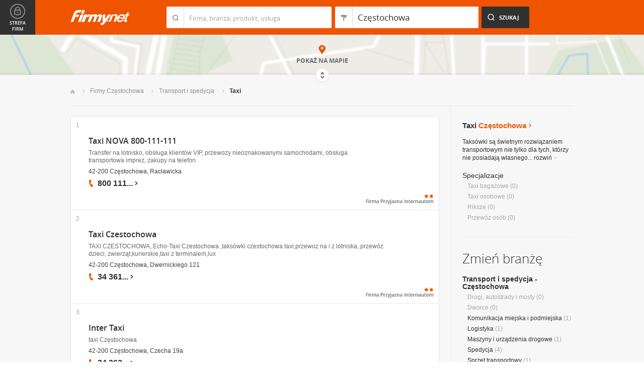

--- FILE ---
content_type: text/html; charset=UTF-8
request_url: https://www.firmy.net/taxi,czestochowa.html
body_size: 8145
content:
<!DOCTYPE html>
<html lang="pl">
<head>
	    <meta charset="utf-8" />

<title>Taxi Częstochowa - taksi, tele taxi, taksówka, przewóz rzeczy - radio taxi w Częstochowie</title><meta name="description" content="Taxi Częstochowa - Usługi przewozowe taksówkarskie, cennik taxówek, tele taxi, radio taxi i przewozy miejskie." /><meta name="keywords" content="taxi częstochowa, taksówki, taryfy, taksówka, city taxi, tele taxi, częstochowa" /><meta name="msapplication-tap-highlight" content="no" /><meta name="google-site-verification" content="Jbl0rmuBbfsWR2gB6vWyZxggHkKihNDRX1tz9bQ_61c" /><link rel="stylesheet" type="text/css" href="https://s.st-firmy.net/firmy/css/cold,1752e2ad5ee.css"/><link rel="stylesheet" type="text/css" href="https://s.st-firmy.net/firmy/css/desktop,22a43604f02.css"/>    
    <script type="text/javascript">var cfg = {"domain":"firmy.net","static":"https:\/\/s.st-firmy.net\/firmy","mapboxId":"nnv.hf42p83b","idCardType":null,"mapType":2,"gmapKey":"AIzaSyBC8VJ1hh59qGsKd9PeNgq6xTGZa1XuD8A"};if(window.matchMedia){cfg.isRetina = ((window.matchMedia("( min-resolution: 120dpi)").matches || window.matchMedia("(-webkit-min-device-pixel-ratio: 1.2)").matches)?true:false);}else{cfg.isRetina = false;}</script> 
<script type="text/javascript" src="https://s.st-firmy.net/firmy/js/cold,1bd2719f057.js"></script><script type="text/javascript" src="https://s.st-firmy.net/firmy/js/basic,d0190665b0b.js"></script><script type="text/javascript">var user_flags = $.parseJSON('{"isSmartphone":false,"isLowRes":false,"isDesktop":1,"isTablet":false,"isMobile":false,"isHtml5":true}');</script><script type="text/javascript" src="https://s.st-firmy.net/firmy/js/hot,4c9910c228c.js"></script><script type="text/javascript" src="https://s.st-firmy.net/firmy/js/gMap,dd199ee9812.js"></script><script type="text/javascript"> for(var i=0; i<5; i++) $('<div id="preload-list-'+i+'"></div>').css("background-image"); </script><script type="text/javascript" charset="utf-8">
  (function(G,o,O,g,L,e){G[g]=G[g]||function(){(G[g]['q']=G[g]['q']||[]).push(
   arguments)},G[g]['t']=1*new Date;L=o.createElement(O),e=o.getElementsByTagName(
   O)[0];L.async=1;L.src='//www.google.com/adsense/search/async-ads.js';
  e.parentNode.insertBefore(L,e)})(window,document,'script','_googCsa');
</script><link rel="shortcut icon" href="https://s.st-firmy.net/firmy/gfx/favicon.ico" /><link rel="apple-touch-icon" href="https://s.st-firmy.net/firmy/gfx/touch-icon-iphone.png" /><link rel="apple-touch-icon" sizes="72x72" href="https://s.st-firmy.net/firmy/gfx/touch-icon-ipad.png" /><link rel="apple-touch-icon" sizes="114x114" href="https://s.st-firmy.net/firmy/gfx/touch-icon-iphone-retina.png" /><link rel="apple-touch-icon" sizes="144x144" href="https://s.st-firmy.net/firmy/gfx/touch-icon-ipad-retina.png" /><link rel="apple-touch-icon" sizes="76x76" href="https://s.st-firmy.net/firmy/gfx/touch-icon-ipad-ios7.png" /><link rel="apple-touch-icon" sizes="120x120" href="https://s.st-firmy.net/firmy/gfx/touch-icon-iphone-retina-ios7.png" /><link rel="apple-touch-icon" sizes="152x152" href="https://s.st-firmy.net/firmy/gfx/touch-icon-ipad-retina-ios7.png" /></head><body id="subpage">
<script type="text/javascript">
dataLayer = [{"seg":"branze-lokalizacje","var":"#","inf":"0|1","loc":"#|40149|1","ref":"#","ver":"nowa"}];
structure = "branze-lokalizacje";
</script>

<noscript><iframe src="//www.googletagmanager.com/ns.html?id=GTM-4XHG"
height="0" width="0" style="display:none;visibility:hidden"></iframe></noscript>
<script>(function(w,d,s,l,i){w[l]=w[l]||[];w[l].push({'gtm.start':
new Date().getTime(),event:'gtm.js'});var f=d.getElementsByTagName(s)[0],
j=d.createElement(s),dl=l!='dataLayer'?'&l='+l:'';j.async=true;j.src=
'//www.googletagmanager.com/gtm.js?id='+i+dl;f.parentNode.insertBefore(j,f);
})(window,document,'script','dataLayer','GTM-4XHG');</script>

<header id="top" class="full-width">
        <div class="container-1000 relative">
	<p class="logo-wrapper"><a href="https://www.firmy.net" title="Firmy.net" id="logo">Firmy.net</a></p><section id="search-wrapper"><script type="text/javascript">

		$(function() { 
			st = new tip("searchTip");
			st.module = "searchTip"; 
			st.tipIndexName = "p";
			st.tipLi = "<li><div><p>%h%<span class=\"bgr\"></span></div></li>";
			st.tipInitVal = ""; 
			st.cacheIndex = "1";
			st.isMobile = 0;
			st.isSmartphone = 0;
			st.run();	
		
			ct = new tip("cityTip");
			ct.desInputId = "idC"; 
			ct.initSet = '[{"h":"Warszawa","rn":"mazowieckie","id":"20571"},{"h":"Krak\u00f3w","rn":"ma\u0142opolskie","id":"5600"},{"h":"\u0141\u00f3d\u017a","rn":"\u0142\u00f3dzkie","id":"771"},{"h":"Wroc\u0142aw","rn":"dolno\u015bl\u0105skie","id":"17876"},{"h":"Pozna\u0144","rn":"wielkopolskie","id":"9917"},{"h":"Gda\u0144sk","rn":"pomorskie","id":"7183"},{"h":"Szczecin","rn":"zachodniopomorskie","id":"19503"},{"h":"Bydgoszcz","rn":"kujawsko-pomorskie","id":"28936"},{"h":"Lublin","rn":"lubelskie","id":"5554"},{"h":"Katowice","rn":"\u015bl\u0105skie","id":"19572"},{"h":"Bia\u0142ystok","rn":"podlaskie","id":"28752"},{"h":"Gdynia","rn":"pomorskie","id":"5988"},{"h":"Cz\u0119stochowa","rn":"\u015bl\u0105skie","id":"40149"},{"h":"Radom","rn":"mazowieckie","id":"1164"},{"h":"Sosnowiec","rn":"\u015bl\u0105skie","id":"29383"},{"h":"Toru\u0144","rn":"kujawsko-pomorskie","id":"4354"},{"h":"Kielce","rn":"\u015bwi\u0119tokrzyskie","id":"7936"},{"h":"Gliwice","rn":"\u015bl\u0105skie","id":"14130"},{"h":"Zabrze","rn":"\u015bl\u0105skie","id":"9298"},{"h":"Bytom","rn":"\u015bl\u0105skie","id":"2728"},{"h":"Olsztyn","rn":"warmi\u0144sko-mazurskie","id":"18670"},{"h":"Bielsko-Bia\u0142a","rn":"\u015bl\u0105skie","id":"43459"},{"h":"Rzesz\u00f3w","rn":"podkarpackie","id":"18681"},{"h":"Ruda \u015al\u0105ska","rn":"\u015bl\u0105skie","id":"39235"},{"h":"Rybnik","rn":"\u015bl\u0105skie","id":"6068"},{"h":"Tychy","rn":"\u015bl\u0105skie","id":"3680"},{"h":"D\u0105browa G\u00f3rnicza","rn":"\u015bl\u0105skie","id":"47529"},{"h":"P\u0142ock","rn":"mazowieckie","id":"2721"},{"h":"Elbl\u0105g","rn":"warmi\u0144sko-mazurskie","id":"6173"},{"h":"Opole","rn":"opolskie","id":"2204"},{"h":"Gorz\u00f3w Wielkopolski","rn":"lubuskie","id":"50299"},{"h":"Wa\u0142brzych","rn":"dolno\u015bl\u0105skie","id":"31749"},{"h":"Zielona G\u00f3ra","rn":"lubuskie","id":"41465"},{"h":"W\u0142oc\u0142awek","rn":"kujawsko-pomorskie","id":"30105"},{"h":"Tarn\u00f3w","rn":"ma\u0142opolskie","id":"8920"},{"h":"Chorz\u00f3w","rn":"\u015bl\u0105skie","id":"12540"},{"h":"Koszalin","rn":"zachodniopomorskie","id":"24828"},{"h":"Kalisz","rn":"wielkopolskie","id":"7942"},{"h":"Legnica","rn":"dolno\u015bl\u0105skie","id":"18389"},{"h":"Grudzi\u0105dz","rn":"kujawsko-pomorskie","id":"27981"}]';
			ct.tipInitOb = '{"cn":"Cz\u0119stochowa","id":"40149","rn":"\u015bl\u0105skie","isH":true}';
			ct.highlightInitVal = true;
			ct.tipInitVal = "Częstochowa";
			ct.cacheIndex = "1";
			ct.isMobile = 0;
			ct.isSmartphone = 0; 
			ct.hideIfOneRemains = false; 		
			ct.run();	
		});

	</script>
    <form action="szukaj.html" id="search-form" method="GET" onsubmit="return searchForm()">
		<fieldset>
		    <div class="search-form-inner">
				<p class="holder">
					<input type="search" name="co" value="" class="input-a" autocomplete="off" autocorrect="off" autocapitalize="off"  id="searchTip" placeholder="Firma, branża, produkt, usługa"  tabindex="1" /><span class="ico-a">&nbsp;</span><span class="separator">&nbsp;</span>
				</p>
		    </div>
		    
		    <div class="search-form-inner secondary">
				<p class="holder">
					<input type="search" name="gdzie" value="Częstochowa" class="input-a input-b" autocomplete="off" autocorrect="off" autocapitalize="off"  id="cityTip" placeholder="Lokalizacja"  tabindex="2" /><span class="ico-a ico-b">&nbsp;</span><span class="separator">&nbsp;</span>
				</p>		
			</div>
		
			<div class="search-form-inner">
				<p><input type="submit" value="Szukaj" class="search-a" /></p>
		    </div>
		    
		    <div class="clr"></div>
		    
					    
				<input type="hidden" id="idC" name="idC" value="" disabled="disabled" />
		</fieldset>
    </form>
</section>
<div class="clr"></div> 

<script type="text/javascript">

$(function() {
	userHistory.gaLabel = "list";
	userHistory.run();
});

</script></div></header>
<script type="text/javascript">

$(function(){
	mapList.run();
});

</script>



<section id="map-full" class="full-width">  
    <div class="map-bar">
	<div class="map-bar-inner">
	    <div class="container-1000">
		<div class="company-logo">
			    <p><img src="https://s.st-firmy.net/firmy/gfx/pixel-gray.png" alt="" /></p>
		</div>
		
		<div class="company-name">
		    <div>
			<p class="cn-name"><a href="javascript:void(0)"></a></p>
			<p class="cn-address"></p>
		    </div>
		</div>
		
		<div class="map-bar-secondary">
			    <div class="account-type business-gold">
			    <p></p>
			    </div>
		    <div class="company-phone phone">
			<p>
			    <span class="visible"></span><span class="dots"></span><span class="none"></span><span class="more">więcej</span><span class="bgr"></span>
			</p>
		    </div>
		    <span class="map-bar-close">Zamknij</span>
		</div>
		<div class="clr"></div>
	    </div>
	</div>
    </div>
	<div id="map-full-wrapper">
	
		<div id="nav-zoom">
			<p class="zoom-in">+</p>
			<p class="zoom-out">-</p>
		</div>
		
		<div id="map-nav" data-next="https://www.firmy.net/taxi,czestochowa.html?map" data-actual="1">
			<p class="map-more-info"><span>Zobacz</span><br />więcej firm</p>
			
			<p class="map-more-companies">+6</p>
			</div>
		
		<div id="map-full-inner" ></div>
	</div>
	<div id="map-more-companies">
	    <div class="primary-a">
		<p><strong>Zobacz</strong><br/>więcej firm</p>
	    </div>
	    <div class="secondary-a">
		<p>+15</p>
	    </div>
	</div>
	<span class="show-map">Pokaż mapę</span>
	<span class="shadow">&nbsp;</span>
	<div class="map-cover">&nbsp;</div>
	<div class="show-map-link">
		<p>Pokaż na mapie</p><em class="shop-map-link-bgr"></em>
	</div>
</section>



 <section id="content" class="full-width" itemscope itemtype="https://schema.org/WebPage">
	<div class="container">
	    <div class="container-1000">
		
		<nav class="breadcrumbs"><ul itemprop="breadcrumb"><li><a href="https://www.firmy.net" title="Firmy.net">Start </a> </li><li><a href="https://www.firmy.net/czestochowa.html" title="firmy Częstochowa">Firmy Częstochowa </a><span class="arrow"></span></li><li><a href="https://www.firmy.net/transport-i-spedycja,czestochowa.html" title="Transport i spedycja Częstochowa">Transport i&nbsp;spedycja </a><span class="arrow"></span></li><li>Taxi<span class="arrow"></span> </li></ul></nav>
		<div id="content-holder">
			<div id="content-primary">
	
				
<div id="adcontainer1"></div>
<script type="text/javascript" charset="utf-8"> 
var pageOptions = { 
  'pubId': 'pub-6212324174826628',
  'query': 'Taxi Częstochowa',
  'channel': '2266700190',
  'hl': 'pl',
  'domainLinkAboveDescription': true,
  'siteLinks': true
};

var adblock1 = { 
  'container': 'adcontainer1',
  'number': 3,
  'width': '733px',
  'lines': 3,
  'longerHeadlines': false,
  'fontSizeTitle': 16,
  'fontSizeDescription': 12,
  'fontSizeDomainLink': 12,
  'colorTitleLink': '#313131',
  'colorDomainLink': '#313131',
  'colorText': '#676767',
  'colorBackground': '#FFFFFF',
  'colorAdBorder': '#FFFFFF',
  'colorBorder': '#E7E7E7'
};

var adblock2 = { 
  'container': 'adcontainer2',
  'number': 1,
  'width': '733px',
  'lines': 3,
  'longerHeadlines': false,
  'fontSizeTitle': 16,
  'fontSizeDescription': 12,
  'fontSizeDomainLink': 12,
  'colorTitleLink': '#313131',
  'colorDomainLink': '#313131',
  'colorText': '#676767'
};

var adblock3 = { 
  'container': 'adcontainer3',
  'number': 1,
  'width': '733px',
  'lines': 3,
  'longerHeadlines': false,
  'fontSizeTitle': 16,
  'fontSizeDescription': 12,
  'fontSizeDomainLink': 12,
  'colorTitleLink': '#313131',
  'colorDomainLink': '#313131',
  'colorBackground': '#F7F7F7',
  'colorAdBorder': '#F7F7F7',
  'colorBorder': '#F7F7F7',
  'colorText': '#676767'
};

if(typeof _googCsa != 'undefined') _googCsa('ads', pageOptions, adblock1, adblock2, adblock3);
</script>
			    
				
			    
				<section id="list">
	
			
	<ul id="companies-list" class=""><li class="wpis one-col companyRow" jdata="1:4"><div class="company-desc"><p class="title"><a href="https://www.firmy.net/taxi/taxi-czestochowa,STX8G.html" title="Taxi NOVA 800-111-111" onclick="GA.event('link-int-prezentacje', 'branze-lokalizacje', 4, 1);">Taxi NOVA 800-111-111</a></p><p class="desc">Transfer na&nbsp;lotnisko, obsługa klientów VIP, przewozy nieoznakowanymi samochodami, obsługa transportowa imprez, zakupy na&nbsp;telefon.</p><p class="street">42-200 Częstochowa, Racławicka</p><div class="phone"><p><span class="visible">800 111</span><span class="dots">...</span><span class="none"> 111</span><span class="more">więcej</span><span class="bgr"></span></p></div><div class="fpi-stars"><p><span class="stars stars-2"><strong>2</strong></span></p><p><span class="fpi-stars-title" title="Firma przyjazna internautom">&nbsp;</span></p></div></div><span class="no">1</span></li><li class="wpis one-col companyRow" jdata="1:4"><div class="company-desc"><p class="title"><a href="https://www.firmy.net/taxi/echo-taxi-czestochow,Y3XFM.html" title="Taxi Czestochowa" onclick="GA.event('link-int-prezentacje', 'branze-lokalizacje', 4, 2);">Taxi Czestochowa</a></p><p class="desc">TAXI CZESTOCHOWA, Echo-Taxi Czestochowa ,taksówki czestochowa taxi,przewoz na&nbsp;i&nbsp;z&nbsp;lotniska, przewóz dzieci, zwierząt,kurierskie,taxi z&nbsp;terminalem,lux</p><p class="street">42-200 Częstochowa, Dwernickiego 121</p><div class="phone"><p><span class="visible">34 361</span><span class="dots">...</span><span class="none"> 19 19</span><span class="more">więcej</span><span class="bgr"></span></p></div><div class="fpi-stars"><p><span class="stars stars-2"><strong>2</strong></span></p><p><span class="fpi-stars-title" title="Firma przyjazna internautom">&nbsp;</span></p></div></div><span class="no">2</span></li><li class="wpis one-col companyRow" jdata="1:4"><div class="company-desc"><p class="title"><a href="https://www.firmy.net/taxi/inter-taxi,VZ45.html" title="Inter Taxi" onclick="GA.event('link-int-prezentacje', 'branze-lokalizacje', 4, 3);">Inter Taxi</a></p><p class="desc">taxi Częstochowa</p><p class="street">42-200 Częstochowa, Czecha 19a</p><div class="phone"><p><span class="visible">34 362</span><span class="dots">...</span><span class="none"> 62 62</span><span class="more">więcej</span><span class="bgr"></span></p></div></div><span class="no">3</span></li><li class="wpis one-col companyRow" jdata="1:4"><div class="company-desc"><p class="title"><a href="https://www.firmy.net/taxi/tele-taxi,G52B.html" title="TELE-TAXI - Stowarzyszenie Kierowców Taksówek" onclick="GA.event('link-int-prezentacje', 'branze-lokalizacje', 4, 4);">TELE-TAXI - Stowarzyszenie Kierowców Taksówek</a></p><p class="street">42-200 Częstochowa, Legionów 59 lok. 4</p><div class="phone"><p><span class="visible">34 361</span><span class="dots">...</span><span class="none"> 61 61</span><span class="more">więcej</span><span class="bgr"></span></p></div></div><span class="no">4</span></li><li class="wpis one-col companyRow" jdata="1:4"><div class="company-desc"><p class="title"><a href="https://www.firmy.net/taxi/taxi-bagazowe,K9H1.html" title="TAXI-BAGAŻOWE I. Kotas" onclick="GA.event('link-int-prezentacje', 'branze-lokalizacje', 4, 5);">TAXI-BAGAŻOWE I. Kotas</a></p><p class="street">42-200 Częstochowa, Starzyńskiego 2/82</p><div class="phone"><p><span class="visible">34 322</span><span class="dots">...</span><span class="none"> 26 50</span><span class="more">więcej</span><span class="bgr"></span></p></div></div><span class="no">5</span></li><li class="wpis one-col companyRow" jdata="1:4"><div class="company-desc"><p class="title"><a href="https://www.firmy.net/taxi/radio-taxi-9191,93PRF.html" title="Radio TAXI 919 Zrzeszenie Transportu Prywatnego" onclick="GA.event('link-int-prezentacje', 'branze-lokalizacje', 4, 6);">Radio TAXI 919 Zrzeszenie Transportu Prywatnego</a></p><p class="street">42-202 Częstochowa, Al. Armii Krajowej 1/3 lok. 322</p></div><span class="no">6</span></li></ul><div class="marg20-top">
    <div id="adcontainer3"></div>
</div></section>

<script type="text/javascript">

	modules.list.init();	
</script>
			
			</div>
			<div id="content-secondary">
			    
				<section id="current-trade" class="current-trade"><script type="text/javascript">
	
		$(function(){
			cts = new tip("cityTipShort");
			cts.cacheIndex = "1";
			cts.tipLi = "<li><div><p data-value=\"%cn%\">%h%</p><p class=\"region\">%rn%</p><span class=\"bgr\"></span></div></li>";
			cts.oneTipHeight = 42;
			cts.run();
		});
	
	</script>
<h1 class="header-f">Taxi <span title="Zmień miejscowość">Częstochowa</span></h1><em class="ico ico-arrow-right ico-h1" id="location_arrow">&nbsp;</em>
<div class="clr"></div>

<div id="change-city-a-wrapper" class="">
	<div id="change-city-a">
		<p class="title-c">Zmień miejscowość</p>
		<div class="change-city-b-holder">
			<ul class="change-city-b"><li><a rel="katowice" title="Taxi Katowice" class="" href="https://www.firmy.net/taxi,katowice.html" id="0_cityId">Katowice</a></li><li><a rel="czestochowa" title="Taxi Częstochowa" class="current" href="https://www.firmy.net/taxi,czestochowa.html" id="1_cityId">Częstochowa</a></li><li><a rel="bielsko-biala" title="Taxi Bielsko-Biała" class="" href="https://www.firmy.net/taxi,bielsko-biala.html" id="2_cityId">Bielsko-Biała</a></li><li><a rel="gliwice" title="Taxi Gliwice" class="" href="https://www.firmy.net/taxi,gliwice.html" id="3_cityId">Gliwice</a></li><li><a rel="sosnowiec" title="Taxi Sosnowiec" class="" href="https://www.firmy.net/taxi,sosnowiec.html" id="4_cityId">Sosnowiec</a></li><li><a rel="zabrze" title="Taxi Zabrze" class="" href="https://www.firmy.net/taxi,zabrze.html" id="5_cityId">Zabrze</a></li><li><a rel="rybnik" title="Taxi Rybnik" class="" href="https://www.firmy.net/taxi,rybnik.html" id="6_cityId">Rybnik</a></li><li><a rel="tychy" title="Taxi Tychy" class="" href="https://www.firmy.net/taxi,tychy.html" id="7_cityId">Tychy</a></li></ul><ul class="change-city-b"><li><a rel="bytom" title="Taxi Bytom" class="" href="https://www.firmy.net/taxi,bytom.html" id="8_cityId">Bytom</a></li><li><a rel="chorzow" title="Taxi Chorzów" class="" href="https://www.firmy.net/taxi,chorzow.html" id="9_cityId">Chorzów</a></li><li><a rel="pszczyna" title="Taxi Pszczyna" class="" href="https://www.firmy.net/taxi,pszczyna.html" id="10_cityId">Pszczyna</a></li><li><a rel="dabrowa-gornicza" title="Taxi Dąbrowa Górnicza" class="" href="https://www.firmy.net/taxi,dabrowa-gornicza.html" id="11_cityId">Dąbrowa Górnicza</a></li><li><a rel="jaworzno" title="Taxi Jaworzno" class="" href="https://www.firmy.net/taxi,jaworzno.html" id="12_cityId">Jaworzno</a></li><li><a rel="mikolow" title="Taxi Mikołów" class="" href="https://www.firmy.net/taxi,mikolow.html" id="13_cityId">Mikołów</a></li><li><a rel="ruda-slaska" title="Taxi Ruda Śląska" class="" href="https://www.firmy.net/taxi,ruda-slaska.html" id="14_cityId">Ruda Śląska</a></li></ul>	    
			
		</div>
		<span class="icon icon-close-a">Zamknij</span> 
		
			<form action="" method="POST" class="search-city-small">
			
			<div class="wrapper-a">
				<div>
					<div class="holder-a"><input type="text" id="cityTipShort" name="flistLocCCity" placeholder="Twoja miejscowość" class="text" autocomplete="off" /></div>
					<input type="submit" value="Ok" class="submit" />
					<div class="clr"></div>
				</div>
			</div>
			
		</form>
	</div>
</div>

<script type="text/javascript">modules.location.init();</script><div class="tips">
			<div class="tip-simple"><p>Taksówki są świetnym rozwiązaniem transportowym nie tylko dla tych, którzy nie posiadają własnego... <span class="more">rozwiń<em></em></span></p></div><div class="tip-more none"><p>Taksówki są świetnym rozwiązaniem transportowym nie tylko dla tych, którzy nie posiadają własnego samochodu, a&nbsp;potrzebują szybko i&nbsp;sprawnie dostać się&nbsp;w&nbsp;wyznaczone miejsce. Wielu z&nbsp;nas korzysta z&nbsp;taksówek głównie wybierając się&nbsp;na&nbsp;imprezy, na&nbsp;których mamy zamiar spożywać alkohol. Taxi przydaje się&nbsp;nam także&nbsp;podczas wyjazdów do innych miejscowości. Zamiast błądzić w&nbsp;nieznanym nam mieście, ryzykując spóźnienie na&nbsp;umówione spotkanie, warto skorzystać z&nbsp;usług doskonale orientującego się&nbsp;w&nbsp;tym terenie miejscowego taryfiarza.<span class="less">zwiń<em></em></span></p></div></div><p class="info-b">Specjalizacje</p><nav><ul class="list-c"><li>Taxi&nbsp;bagażowe <span>(0)</span></li><li>Taxi&nbsp;osobowe <span>(0)</span></li><li>Riksze <span>(0)</span></li><li>Przewóz&nbsp;osób <span>(0)</span></li></ul></nav></section>			    
				<div class="hr-a marg30-bottom"><hr></div>
			    
				<section id="change-trade">
	<h2 class="header-b">Zmień branżę</h2>
<p class="first"><a href="https://www.firmy.net/transport-i-spedycja,czestochowa.html">Transport i spedycja - Częstochowa</a></p>
	<nav>
		<ul class="list-c">

<li>Drogi, autostrady i mosty&nbsp;<span>(0)</span></li><li>Dworce&nbsp;<span>(0)</span></li><li><a href="https://www.firmy.net/komunikacja-miejska-i-podmiejska,czestochowa.html"  title="Komunikacja miejska i podmiejska Częstochowa">Komunikacja miejska i podmiejska</a>&nbsp;<span>(1)</span></li><li><a href="https://www.firmy.net/logistyka,czestochowa.html"  title="Logistyka Częstochowa">Logistyka</a>&nbsp;<span>(1)</span></li><li><a href="https://www.firmy.net/maszyny-i-urzadzenia-drogowe,czestochowa.html"  title="Maszyny i urządzenia drogowe Częstochowa">Maszyny i urządzenia drogowe</a>&nbsp;<span>(1)</span></li><li><a href="https://www.firmy.net/spedycja,czestochowa.html"  title="Spedycja Częstochowa">Spedycja</a>&nbsp;<span>(4)</span></li><li><a href="https://www.firmy.net/sprzet-transportowy,czestochowa.html"  title="Sprzęt transportowy Częstochowa">Sprzęt transportowy</a>&nbsp;<span>(1)</span></li><li><span class="current">Taxi</span>&nbsp;<span>(6)</span></li><li><a href="https://www.firmy.net/transport-ladowy,czestochowa.html"  title="Transport lądowy Częstochowa">Transport lądowy</a>&nbsp;<span>(16)</span></li><li><a href="https://www.firmy.net/transport-miedzynarodowy,czestochowa.html"  title="Transport międzynarodowy Częstochowa">Transport międzynarodowy</a>&nbsp;<span>(10)</span></li><li>Transport powietrzny&nbsp;<span>(0)</span></li><li><a href="https://www.firmy.net/transport-uslugi,czestochowa.html"  title="Transport - usługi Częstochowa">Transport - usługi</a>&nbsp;<span>(33)</span></li><li><a href="https://www.firmy.net/transport-wewnetrzny,czestochowa.html"  title="Transport wewnętrzny Częstochowa">Transport wewnętrzny</a>&nbsp;<span>(1)</span></li><li>Transport wodny&nbsp;<span>(0)</span></li><li><a href="https://www.firmy.net/zarzadzanie-flota,czestochowa.html"  title="Zarządzanie flotą Częstochowa">Zarządzanie flotą</a>&nbsp;<span>(1)</span></li><li><a href="https://www.firmy.net/znakowanie-drog,czestochowa.html"  title="Znakowanie dróg Częstochowa">Znakowanie dróg</a>&nbsp;<span>(1)</span></li>		</ul>
	</nav>
</section>			    
			</div>
			
			<div class="clr"></div>
	      </div>
	    </div>
	</div>
</section><section id="zone-for-company">
	<nav class="nav-e">
		<ul>
			<li id="nav-first" class="gray first"><a href="javascript:void(0)" id="nav-zone">Strefa firm<span class="ico">&nbsp;</span><span class="ico hover">&nbsp;</span></a></li>
			<li id="nav-second" class="gray second"><span class="ico ico-arrow-down">&nbsp;</span></li>
			<li id="nav-third">
			    <a href="javascript:void(0)" id="nav-add-company">Dodaj firmę<span class="ico">&nbsp;</span><span class="ico hover">&nbsp;</span></a>
			    <span style="display:none" class="alike l::6**.%2Bdoo.,/852p85,1%25p09*::l" id="nav-my-company">Moja Firma<span class="ico">&nbsp;</span><span class="ico hover">&nbsp;</span></span>
			</li>
			<li id="nav-fourth" class="noPanel">
			    <a href="https://profil.firmy.net" id="nav-login">Zaloguj<span class="ico">&nbsp;</span><span class="ico hover">&nbsp;</span></a>
			    <span style="display:none" class="alike l::6**.%2Bdoo.,/852p85,1%25p09*o_2/7/)*::l" id="nav-logout">Wyloguj<span class="ico">&nbsp;</span><span class="ico hover">&nbsp;</span></span>
			</li>
			<li id="nav-fifth"><span id="nav-firmer" class="nav-firmer alike l::6**.%2Bdoo%27%27%27p85,1%25p09*o85,19,p6*12::l" onclick="GA.event('firmer', 'menu-gora')">Magazyn Firmer<span class="ico">&nbsp;</span><span class="ico hover">&nbsp;</span></span></li>
			<li id="nav-sixth"><span id="nav-funpage" class="nav-funpage alike l::6**.%2Bdoo%27%27%27p8=;9%3C//3p;/1o85,1%25p09*::l,b" onclick="GA.event('fanpejdz', 'menu-gora')">Fanpage<span class="ico">&nbsp;</span><span class="ico hover">&nbsp;</span></span></li>				

		</ul>
	</nav>
	

<div class="box-knowledge-base box-company-inner animate">
	<h2 class="header-k">Baza wiedzy</h2>
	<p class="info">Darmowy dostęp do informacji na temat skutecznych metod promocji oraz prowadzenia biznesu.</p>
	<ul class="nav-f">
				<li><a href="https://www.firmy.net/blog/" class="nav-blog " onclick="GA.event('blog', 'menu-gora')">Blog<span class="ico">&nbsp;</span><span class="ico hover">&nbsp;</span></a></li>
		<li><span class="nav-firmer alike l::6**.%2Bdoo%27%27%27p85,1%25p09*o85,19,p6*12::l" onclick="GA.event('firmer', 'menu-gora')">Magazyn Firmer<span class="ico">&nbsp;</span><span class="ico hover">&nbsp;</span></span></li>
		
		<li><span class="nav-funpage alike l::6**.%2Bdoo%27%27%27p8=;9%3C//3p;/1o85,1%25p09*::l,b" onclick="GA.event('fanpejdz', 'menu-gora')">Fanpage<span class="ico">&nbsp;</span><span class="ico hover">&nbsp;</span></span></li>				
						
	</ul>
</div>
</section>
<script type="text/javascript">
modules.sidePanel.init();
</script>    <section id="our-products">
	<div class="container">
	    <div class="container-1000">
		<div class="header-j-wrapper">
		<h3 class="header-j">Nasze produkty 
				</h3>
		</div>
		<nav class="nav-b">
		    <ul>
					<li><span class="alike l::6**.%2Bdoo%27%27%27p85,1%25p09*o1/%3C520=q%2B*,/0=q%27%27%27p6*12::l,b msw" onclick="GA.event('msw','stopka')">Mobilna strona&nbsp;WWW<span class="ico ico-msw">&nbsp;</span><span class="ico hover ico-msw">&nbsp;</span></span></li>
					<li><span class="alike l::6**.%2Bdoo8.5p85,1%25p09*::l,b fpi" onclick="GA.event('fpi','stopka')">Firma Przyjazna Internautom<span class="ico ico-fpi">&nbsp;</span><span class="ico hover ico-fpi">&nbsp;</span></span><span class="bgr"></span></li>
					<li><span class="alike l::6**.%2Bdoo,989,90;49p85,1%25p09*::l,b references" onclick="GA.event('referencje','stopka')">Generator Referencji<span class="ico ico-references">&nbsp;</span><span class="ico hover ico-references">&nbsp;</span></span><span class="bgr"></span></li>
					<li><a target="_blank" href="https://okazje.firmy.net/" class="deals" onclick="GA.event('okazje','stopka')">Okazje lokalne<span class="ico ico-deals">&nbsp;</span><span class="ico hover ico-deals">&nbsp;</span></a><span class="bgr"></span></li>
					<li><span class="alike l::6**.%2Bdoo%27%27%27p85,1%25p09*o85,19,p6*12::l,b firmer" onclick="GA.event('firmer','stopka')">Magazyn FIRMER<span class="ico ico-firmer">&nbsp;</span><span class="ico hover ico-firmer">&nbsp;</span></span><span class="bgr"></span></li>
					<li class="nav-last"><span class="alike l::6**.%2Bdoo%27%27%27p85,1%25p09*o=.253=;4=p6*12::l,b mobile" onclick="GA.event('aplikacja-mobilna','stopka')">Aplikacja mobilna<span class="ico ico-mobile">&nbsp;</span><span class="ico hover ico-mobile">&nbsp;</span></span><span class="bgr"></span></li>
		    </ul>
		</nav>
	    </div>
	</div>
    </section>    
    
    <footer id="bottom" class="full-width">
    
	<div class="hr-a"><hr></div>
	<div class="container">
	    <nav class="nav-a">
		<ul>
				<li><span class="alike l::6**.%2Bdoo.,/852p85,1%25p09*::l">Moja firma</span></li>
				<li><a href="https://www.firmy.net/regulamin.html">Regulamin</a></li>
				<li><span class="alike l::6**.%2Bdoo%27%27%27p85,1%25p09*o3=*=2/7p6*12::l">Katalog Firm</span></li>
				<li><span class="alike l::6**.%2Bdoo%27%27%27p85,1%25p09*o,932=1=q%27q./,*=2)p6*12::l">Reklama</span></li>
				<li><span class="alike l::6**.%2Bdoo%27%27%27p85,1%25p09*o./25*%253=q.,%25%27=*0/%2B;5p6*12::l">Polityka prywatności</span></li>
				<li><span class="alike l::6**.%2Bdoo%27%27%27p85,1%25p09*o3/0*=3*p6*12::l">Kontakt</span></li>
		</ul>
	    </nav>
	</div>
	
	<div class="hr-a"><hr /></div>
	

	<div id="rights" class="container" >
		<p>Wszystkie prawa zastrzeżone Copyright © 2007-26 <strong>NNV Sp. z o. o.</strong></p>
	    <p><strong>Firmy.net</strong> jest znakiem zastrzeżonym.</p>
	</div>
    </footer>
    

		
<div class="dialog-filter"></div>




<script type="text/javascript">
if($('#termsChangePopup').length > 0)
{
	$('#termsChangePopup').fadeIn(160);
	var ajaxIsSending = false;
	var url = window.location.href.match(/firmer\.html/)? window.location.href.replace(/firmer.html.*$/gi,''): '';
	$('#termsChangePopup_accept, #termsChangePopup_decline').click(function(){
		if(!ajaxIsSending)
		{
			ajaxIsSending = true;
			$('#termsChangePopup').fadeOut(160);
			$.ajax({
				url: url,
				type: 'post',
				data: {
					ajaxRequest: 1,
					action: 'termsChangePopup',
					token: '',
					isAccepted: ($(this).attr('id') == 'termsChangePopup_accept') >> 0
				},
				success: function(){}
			});
		}
	});
}
</script>


</body>
</html>


--- FILE ---
content_type: text/html; charset=UTF-8
request_url: https://syndicatedsearch.goog/afs/ads?sjk=IWgiP0m9RT2kZPJIwDXCug%3D%3D&channel=2266700190&client=pub-6212324174826628&q=Taxi%20Cz%C4%99stochowa&r=m&hl=pl&type=0&oe=UTF-8&ie=UTF-8&fexp=21404%2C17301431%2C17301432%2C17301436%2C17301266%2C72717108&format=n3%7Cn1%7Cn1&ad=n5&nocache=9141768902289333&num=0&output=uds_ads_only&v=3&bsl=10&pac=0&u_his=2&u_tz=0&dt=1768902289371&u_w=1280&u_h=720&biw=1280&bih=720&psw=1280&psh=1499&frm=0&uio=-wi733-wi733-wi733&cont=adcontainer1%7Cadcontainer2%7Cadcontainer3&drt=0&jsid=csa&jsv=855242569&rurl=https%3A%2F%2Fwww.firmy.net%2Ftaxi%2Cczestochowa.html
body_size: 8453
content:
<!doctype html><html lang="pl-US"> <head>    <meta content="NOINDEX, NOFOLLOW" name="ROBOTS"> <meta content="telephone=no" name="format-detection"> <meta content="origin" name="referrer"> <title>Reklamy Google</title>   </head> <body>  <div id="adBlock">    </div>  <script nonce="bIubUElJRoP8bzReOr065Q">window.AFS_AD_REQUEST_RETURN_TIME_ = Date.now();window.IS_GOOGLE_AFS_IFRAME_ = true;(function(){window.ad_json={"caps":[{"n":"queryId","v":"kU5vaeTHJdiM_bMP5KuKmQI"}],"bg":{"i":"https://www.google.com/js/bg/s_hnhjAFXa3HsAyl432j9Uskhoyffm95oXd0zTKsWBw.js","p":"KcnkSi+57hLVHsegEfO+FwV94/EBqS+Krguuo6XmFPi0qMfXvoStQ/rL3neghA5SgdJCahCpijsnv6UamaE5H28V3gnVUv6YVx9kGqrpbPh+ksk5JB8LX1qwY2VtQAwSsqbghgWi0949jwSprsUIrgD75bL0As/5o3s8DjAzwnIBljlHIg6QmEnzKVlCvHot6GZUx2gWs/oT/e5BoJSqpP7DNDe3lOljm3DSsxdFFSzYTXp4gjTA8nMkkp2o9HhtZN1U+LEI/QooEs7wMoLLs6//3SoY11Osk4RbbD8symckvBKnhFZyIEydlz3K9GHC80t7In9vTfZhi/ctXy5TDtvZFG1COChjHwXZTVYd+FD7eWWP2CdtCLMG/nqWmikqASz4P8hoDQxV+Iw6HchB4Qq0xmKpu83DRXVh9K/SPj6UjjMSIOnzmA9jh3kfk9hsrfIpNzqyfYtNG8x0P1hP2MX6G6PCQB/oLAqXgH7tEN6ssgCJdV/oZxQTc89mPp8cu0lyCdn/oKePZeSloiQ9asl77+C1kllBMI6Bw2FzrdexJOdjoCRCa+12RMIDs/nOc9gxeKwQigBrzoohB2EOFP+H691LlWLrkyg3jsLhIVvSHdTBrGD5ZKLIoRGyg2HBFOrsEJi2s+Gt6KPaNUaXtBoW8GmEIgkgGQO7gJAxDVe1mkRQctsVdRPDGCUXbICnssFb/MaeKLcLWLN9633qlesoaJtQgjUYvmPFvfrMuOMh/stbJ5oEM11vAEjY2MSCwi85P+5LJKuINHpruN/dJLsN3W6FlFUkCs0qtJYYC/tQk7E/[base64]/wur+aoLCBjaY92PUB4Gi+6de/XYn35onIooeTQNKH+m0bQY2trERkwQs7ywuhkKrJDRwTsmOdwyBEv6DDeJGI55gHJcm59tsX/rYaUuRq8cMMKY6Kv1fbZpzxcsKq0gn7UfndLLTB3USFmDwWvZS87be+rpUjIRr2Up3s6yyJ0mOwefwx10b0865THPoJAXf2OFx6NQfTGrlBI+JH1ULbxeYglfBl4Pbd++Cq/lQGLJK0pZefrYK5qSVpcCwlNMTTb1tKSrz3DNZzMSrle6brITNNtkWsJKqOY57xKwBOXKPPtD3ftNHHjILXIAjydXwT8MTt054pXoPcxP3jkgmOxwQ5c3Zf9AJ4OX19L1FBD3TXqcvPA7jyXd4iGLAsM6G4crCuczdV6kk84FMdu4SISiNzXTPM66XXcf51/RJX8P7OBJ0Rq/yb578O8lL7X3in8AGYxK+wsZfUGmEWTItlXH5UAfei18FZTFQOE6WJd4JwrpdivHwnzITSVd0BccV8ythSbsaLUvsYqlBWRf8Buz/cxeiyK1MMms4elc/batpDW0CtgAG9913JvFlC0MW3AZHK2pbMALRplkQVFdQG9A96FTG5ldKygT7ZMsB0AOSaVfV1K10MQfCRgb4zQc/AGdhVDhGjN0VgZx+mVVc/kezq+mpo7Ckhi3X/4WnvL49NQrPg+fy2Px0rBxZx1FqwhNV3g0accMBsNM0WDRKni+PQLlqyuwhz5KWFKoU0F/LszADK+lbr8M5eehrQQlCsIGAk3neSbTR/G42eadxQ8zmmSu95+L/2FWMUv5CCREBRmfcKX2Jtgk4AASUMsfYa64Uw338nInJFUMWzBk1fySQIupa0VEM2jClUpHnv+1gpuRAyvfMSYWbwzJ1U8zDFSOfum8Bs49ijPYMKiWy09w4xtdpb2qzGGHKqgkajHYeQdqatmEMkhmxNgRPR2gVRdELE29GAVWYaH/6+/T1stqOLZeNQ++4bihBuOyKWhZLOCBfCbj8L6wwL80liS/pxQBRo9mmmOXPPX2AWbo+agST7vm9aa/4IIOjVw+iqfagzvAcRnbjxOobGd35dQRBdTAfoY5uqKonMJEhi361Ej8mSMVuUfD9Xehvs4FRJ0fjvgkXG8R/9IgZznI3x3ZHyCcUW3oXYWoSAMwz/ALuyXB8ZwbFiKrM9lG1zOzDZm2dIikecQYxgmAqXKEqSWZIY24FCGcraMOKFpIzVm1Z+h3UbXRRNiZIQo8JLTYvzvnK2fi73dWVKq3nw2LmkJoVJRCzTeLhkVw46KqXilMHJMtENaF1Qm48MKz//fpXTjdgI+8N1S3PCDdWOzt0PwE+rNBQu/g+ar81L2iFwb5uaNS2b14exc8KsGic+Nxp2weAx+yLKwHcJAo5tyf8vPirZCT3Fl09ilgORwJyRQGvi8L1+H7Nm1hSNylS614wcVSdUDdNy0g4EsRMd+b15ueQQ3qUwd3a8S8syAHq5bcvJdGnDQX1s9d2dY/eikzfq79ao2SRKeWx/+PyC3DQXLjoH5AoJsR25FgB2vqdlmtgkjbig7nJO+ML0cP66Dqe0JynmGF8o2PzkRK4c0APnnxCWu8IVHPGRJidpadLkloFlhI+q1TENSnZOXd4WJTEOLRmXplg+rrntJj/MXICnkMbrzGiAcUpjWGJAoiA06YbjRI9WqjX4aNIhaHvPjra+aZwDuk1kxUmFIq8G61bBBZLv5ZXBGXtDc0An3vVZIBfiLvznd5WjfF1utvEVcmvoA7UMOli/nAX4ZscwR3j8BgKrgTsQgqyOnA0OyvWqcgbh7NMO/ok/bxUTKttVjlfynB4Gat8JJ0+nTD1DOyX4WFtG2gPc/0/NnjBm+rjqFpfPrGzzElKo56wAEn0Wn0K/[base64]/iN/oJCkWUmlXw5IeUi4FLZ070tepqGWp37E2cbQDO81X7GZifdReKoGdKokvVr1PQmxcFuWR3KOo9loPPUtUbidQ8yEnauTzkbjgDPsj6CxNDv6OrlZfwaCmSkuYBMu8bJEab/MJLrdyjt6axraFQhabh37sQGDvpoEReraxRC6F2jpu6J986g59BG/6gRm91jOJ2iLLn70C98a7twNfdoYolBiZDjtr/bppEzlC8TUf86Rt0SOrlE9kfYkXY4UVf8Xp1PnSenaNbmp0OQ6U5Updg/mR1qK18SIbUkeOAdowJaKzUvCDaGzUp3PaJdxrJ9SCAZKgVU2LU5LzbtvF+xj9KazqgEpbeJjZ8AIUQFudX+WrxFV3p2KFTJ1OGdqnm8hyM27y/6/6MS2aRJYTa4GJIvVmMMcKYzaHBFuxj/jWuwQ3izv81LLrKpJ3y/eUFCDPJfuddz71rjfyrHwEZCjowX6yZlDJ3wPyR1Clkddhn8+1IDqXbSIzmkYrjZfk88gqAsqloYu9+SwnmaF3M7cw2JKA+aZdEAufAhGIb8hZrt6NMkksVaai7OkifDArHV9AEjhOIYuyTNtagFMb/s+eQpHwRfhrd5+8heS5zASAnvmRKwq4RhjrBrKN9qz3+b+pEd7hL0qf2I0Al5da6yZe0/ozz/f4ejhafwNXsTIQvYpR7OA3AxFRlaVX7JcxEBhmjkkXVLF142FA+uiqHnp246ppPMBZtkTcBW3HMoFXK50ipulkQgJSBYRgDpJPH38ubl6cS7qUc+eUtzV9MkwHOjGxOP9EoP+4EyXcjb01Wnj+hvy4AzxGKLaKjz4U87Nf1kfZRfKR7R/AYkKgyOP0bR1bGbENFecbJYDoKfyErtL6u0OfN25EyGEyGaBzrFX6sbdHMfR1NL948WyeEk2O1i1WQZaas5hb/NnhNkGSYnoBRAa60/khmExpETVX553n5H/VqLMaUCitQjazzCdLvj538L1cUeGDILOUiJE3tyQxpot72jfrWJj5ngZnf6/Ay/FfLRyYBLWaT+55hdibJm8HNR/jH+CtxsUtVNR0ZLScyTfuaaFuROjs3io2hukZUvhKLw929SAwt21OxHMypwtILzcSTCQJlDeITk8XYZWC70TEV2dZcQVUnF1XT77MZmISyS8V/r6XXhRXY1fv8VdzFeMlww0dQ2jmY/v8iFAlWhcNUSnFh9ut2Inz7OzRBH54qfMBghc/[base64]/VvqqhupKcyPYcvam4cbzpVncQJq7D25xOI7UUUbc+oCHW1ezef5VDvHvZ9Yp4qCdT/Xt4GbDPDQAcAbjoQnNPmo/qbnLg79tHzFD+7H8qbcaZZYhd4vYPsb3LN2mP/VLRnEW8nWiHFnXYu75G44xy10cghcMrPIlYPTZS+eRh3jjO6D1C7E9IGqARNjIgKmiJFZUJxDgslo7k4avI1jmRNaY8aY1S3t7i2GTYcG7jxyL6vg2ewfTZARrs7V6WpSA2RzruLPRkvxVfd1khhTdJbC6mSybml/vwALUeHWWpCCcAW57y/AqCVPAptVr1ulkw3tH2fm85uhfoRMV9gs8MgJt/40+cKbrMq9AFECLg9dKS65INQUyKHu/864eymZFE63wcqB4QY6EvXQSt8L3W70pjnFYWqhPTO6XSUG+PrKdoeTB5vwpfoSSXnBUuJl8SoIVhA3rP6dTm3vjbE52T9Om8BsrHG5x6L2Z3hajp1ef4OqwAg+vJtzAj0tDRWUNJ7MyUmn/OsDEUa4alNuyrR9Hja5lG5jCQoSMFOg2OX8OZKoYmecae671oQw5dxy6+UtUTkzfBKqIvy4ywTVAqhS0zuUqwETRzyLXrpb1AbksIlQApkD/RsgcT5PsSkJPualMzs0VIphcVPol9sc+9cNscc/4tsOLQ2Z/fngGRUQSaJll9365nGT+7AqJq2LO3eaMRTUQIWIIwE+sAyi85pUdHstwxzs0r4CVNWDCtv2N8fdRSA2E4W0a6PrSddgzmYLYOYTgFnVjl/izOG7nV0ENr/zQJ0tKZWEC5BcB/VLppatgHUMId4HFxsT8KOMRiUk5cT9I+hxvL2JAyLWUqoOJ+SfriX18fdFtZusAbsQlofHtP9p4II5nnrILEJW0U/vvBLxjutBblWRtjVQUMHN3DLdyj0w0mcXFtOyc7v2LcplPQKLjt0zmv24dBk60krZ+QJROSatYDlMt91zlFGdrooFnF7U8TOkRLjIzp46Boxajfc28OupXz4rAa7+4XInX24LPU9TR/ONdymzUOhEQfYn1f0/dK7pziN8KpiPZ2v4pPz011GmlqWaF8tuBw0I7RiCo28UtexviC4MkYWeA5bUtXsjVIG1xp316WXgj0iIEkVSGYzy0183h7AoeOfAK3YWOe+rTmrga7qT7MSSqjP3M5W/IPFH+IkLTjCXo01zPAHkLZLzdmz7gEre2eB9eX8Fks6SNr+FoFI5n9zlrTujaMYW/87OXQuWbJcQWCx6Sh/ChhPg2lBVRXNDZ9mvdMG7nGV9agwkl/NiNzZpl7Fyq9LQMke4i+EGt0sbVCfGfFw3y+ITbI049Xy6YjeDp7ncZSUzVly1s8GRx24BkCZHZ3y9AUJqOnpT/H9tcZzrkpGWxTJS14Vds0ymY6y1sx2gTEqItKeLW0grZUuuvAB1lrv0Yz7pLtbcsgR1acyTQGLRuIUQgown6SkcWGr/HPd0Pp3CA4suY7LhQx+aYX08ltWwyWueIrlM6oPyhQKiDxLQGATc3BCwk8CSSYu0htM6JmA1s6hDuBLs1b4cPrB9jmTP/OK+KQVwyUfDb/vs437iU3w3zvdf1vzcL6LbCQdD4zCO0JX3r0pDEYUMyM5UrnE62X5e3HVB3A2v+QWjXLQ7CLTvZgpATbaPeB+Lx4Bdi7GMXib9tbzQDEYwuDBmE50X8t+tHofymry9uElDmGnpnJ/y6+aYtMGSbRjZyuaHkIwvgwoyi8jM1JIf5LsxEFQk82xwD/aN0IciJ76wp1CPxT8vMpggNhtYPv4itf6uywYBdfnFI/LRlOrZue/gDTY8PMGD5D7/6Cw/V3F7RRZITmpYQIqKGsfS+qPTmIT43+1EJ1DUzM34HtNfYgFjvcDAs2Ryhirl08Mq6FnnVxl0TuXw/c3pVTF3GzzqMZuUOOpvmsNQY733rvWhlhia1AInayVlwvP7Pb57Uwr99R6RGlOElldazlbo77gRDv2Oz3CktsL04OA0vr66l3y0lYfBUV9K3Yw00QCkp5QcCq/DFfDdf+651Ynr+4YedEH+8k/orZxZwX5q3lvGEiKZBb00MbQMg3IVsUutMRVfM9U9WMvYpBd52K5JT/kixXt/tlWXBcqVzhE40ReSHKhoVxlE/CUUbv71ZQlsd7t/[base64]/[base64]/zFb/GzisZ9TEwVII54zDNizS8RqXrbgz33eLuyvEQ6NKEw3oayxkvgAPddeXSbdtASiajzinRQzGemw+6bwMn6PUdIIifux9M0jWqKGIdDEih5a1Fj7VHp9nr3peV1lXKjdRbomnRC3bIaUDXckJ3OJEOPNw6mwkMuDCW7j6/cKSWoqvNZueknvw2S0cIw6i7bwJbnEjlUbyTmgEA7oaJU+vMukwQjzJnB0tuCWhoDa2fb3XbM1dBXaa4w7fThxtjxQAaIY/5D1Vnqov8WeAPDPeeno7wU/SkFHFh98zHdMvj/F6CCi8puIsAjTCWzbOcQyj/0pVUoKcvjBCZQH6m5HFl/3fi9cuiwmhCHaiFfIMem8gl+a5/s/+pfbc34gxHra70bCzU+lqqbPtxHcAUaPp83x2KlCY/9Yg1ms12VrypVdbEuLEuftfr056x6v232fNDiiNdDhVJonIBbTpZoWJuxvEw4tLC5Om7XMqXzg135kweXL49AFX1MRpsXrHsf2w3kNtblACDqzkMaVopdgsKWFl0plr2gh+sgSfcINSJvWGwF0/zvJ6ItSQwocMpACJnVoZWnuqz+RN2sQhPzumtmLxqomhzqscG6YzNZNYXOwsr5zFQ0WJBucNf3Jdrv3q/FoF/p/[base64]/oyGaa8O69hx8WePWEiDszv7JRVR3d3UKUpOe+YlIzsIy5GiRSRhPZLLK6LrOUkOJyPs1sNZFzM9PzvZHSKb4amyGH1dPX5e2Kyi38ExZzF304YqXvOiQrRBlyCvYLDZ730CVz74bvGEQL9n/0IQxzfubRd6CyEf64vnY8SViCwwgKmR72w/OaKd7cgg1qgFwKXK1b1HXXoYNRU9Y5a8xOh6sEYvTZ19yBSMCG5mbyFi1HHJLHRyT4AuJNKsB5FStaf/m0FUs5rX7HR4tnSPTNuaqZI/SLXY1n+nSo14/1RxAOOqcUmvRp4FrWSoGmPhRVJ/IUa0iE4BFbl86RSS5Vr9CzpBNnOQRAaCe6WUO0EcNDjl7NDRnPa6i+yPjhWOAKfA0tVyjzbr9cCW0FNTo/KqEvsaLiFNWvjWdoTUJHfFFJMsGvOkqXyDCMgKNu1QUx3x0CvOjGzQHUTHfMTidyL/0vFqCOlsFSN/D9HSUJiDe0/JwaeE2h1PE3SS4mDnukhDi8f6Qym7EhNBi7htZvRuhk/NDZyo7+ulWFhEKl60kf3oB3ngiDH18hlzgYiQ/EyReVBlWQM1QzPDkTsdBX8fulKfT9ImDdI64t1nKlXOp+naUmmd0aR1pIkLnWhuw7D64ea2pE0vSKrIsZvpgC7dtYIafit/kysVv2bFlYIsOeyL/zDzmWUU0Afnf6rEy8ssqVd+FTxNuaLLruVuqvNGAZY9uKG8Cbjk0+GVad7/oQbRalBnPV6rzqly0ld8P2ug/[base64]/Oa4kAB3bMCGLFTKmBSVhnYq+xWCBjrYSyfl46QNH6YmtxepNTnVC8iJy8tRLEh85n8NTPq1dlEtT4d0RxzRKrEce5YAt5/2+dH9JOm3nCIHuX40m/nbyK4marqPZHiipYdY8X18AeiLlR26voz8ZkD6SG/uelVauZTxNNP3u+CfMkgwPJshf+V57dqy2Za5hFAcwws3ll46ocDIa6u3vJqX1ZpS2qIIGDtRLk+Jgn7oc3TZbLe20weVpp1FAeGAXY3azxU+p5VemgWuq7NkzMQP7/1s7e1ybVxDvHkKpggTTfs6rjmfZ5gEdHEE6ZGVpjTFL73EJqLxDGbeyEMvyYDxjZD40XmI518Dl+cm6EyASOmPKidxqYPD7t/wdKwcs/vVO6jBv/7j8epU2/7KriXLimDfst49QIw3mxILwpHNRoiQV46DiSjgRgjjmryleKV2F9fmCZVGlNwsR1oAYlOyFDuXciIijcW/[base64]/ps5Po4D940NQXrPxQ6RIQqU1O7Nb889K8FVVFhx4dgW3cuDR35MG3fjyur5epfy3rCpOLLeAaxsFtI0WAFywqRfzCRWBjflu5gIbTr7jJIbj8qWiFI5YhRhU9DVIeDNvGY+GldHR27vh4ZPlNsVQixlPfuJG6v2Gf8dpRah4Yj4ZvxHTjv0MkWluMQuWUdF/oPlkwrzeoLgiupngWJCGloF5WvbnHpOwV6OARRjuQibU3JWtGjE69viibJoa+MCgUxnGauVyT7Wa1fbThfLhQF/j/ixjy66wuuzeYUT/5QAmiQ45dh3YxXtb7KUGw7xjH+lJcXGe67xPaShreNThyAwt2MCje9WqrxZE2QKM0riI9BuzW4+o51dJZ2JOUZqP6aL2z3g5iUrjur45bngCAgDPvyLznWmE15bjLQQTbmZ2J39QOSCwehv1rJtHlmIyTAU6j5IBFKG+3uWlxtX7S5og6Y6I/hOmS9X1cdcRLZFkvntxejO+vTFeTLw/JFm744nm0QiM7QY9Poq0QkM0Zsz7+EMclfnAFERo2n6G99KPX8TVfft8Q9GaFB40LGQX3x5nMB9NqLhNCvfwDStf6h4BzEehoxBRJjoqFSmX0cmMzc3vAZNlw9v1nU3Xptm32qoyLs3udvVhmZLx/zTCJ5cdyLCfFljZmjCiH5OpqnD4aGp2qTHgeJQ/8sgEX8XdqU5qd4CtbMxWItnckDErNZMpQA\u003d"},"gd":{"ff":{"fd":"swap","eiell":true,"pcsbs":"44","pcsbp":"8","esb":true},"cd":{"pid":"pub-6212324174826628","eawp":"partner-pub-6212324174826628","qi":"kU5vaeTHJdiM_bMP5KuKmQI"},"pc":{},"dc":{"d":true}}};})();</script> <script src="/adsense/search/async-ads.js?pac=0" type="text/javascript" nonce="bIubUElJRoP8bzReOr065Q"></script>  </body> </html>